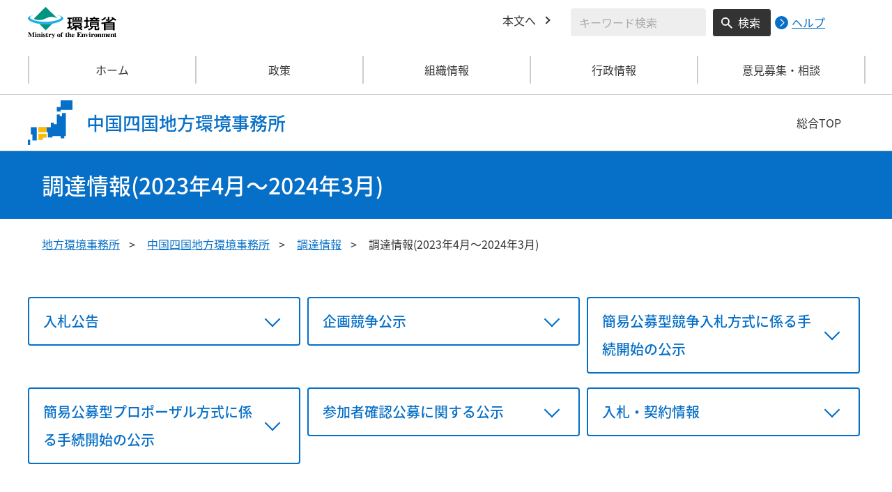

--- FILE ---
content_type: text/html
request_url: https://chushikoku.env.go.jp/procure/2023/index.html
body_size: 4576
content:
<!DOCTYPE html>
<html xmlns="http://www.w3.org/1999/xhtml" lang="ja" xml:lang="ja">
<head>
  <meta http-equiv="X-UA-Compatible" content="IE=edge" />
  <meta charset="UTF-8" />
  <meta name="viewport" content="width=device-width, initial-scale=1" />
  <meta name="format-detection" content="telephone=no" />
  <!-- title, description, keywords -->
  <title>調達情報(2023年4月～2024年3月) | 中国四国地方環境事務所 | 環境省</title>
  <meta name="description" content="" />
  <meta name="keywords" content="" />
  <!-- ogp -->
  <meta property="og:title" content="調達情報(2023年4月～2024年3月)" />
  <meta property="og:type" content="article" />
  <meta property="og:url" content="https://chushikoku.env.go.jp/procure/2023/index.html" />
  <meta property="og:site_name" content="環境省" />
    <meta property="og:description" content="環境省のホームページです。環境省の政策、報道発表、審議会、所管法令、環境白書、各種手続などの情報を掲載しています。" />
  <meta property="og:locale" content="ja_JP" />
  <meta property="og:image" content="https://www.env.go.jp/content/000078974.jpg" />
  <meta name="twitter:image" content="https://www.env.go.jp/content/000078974.jpg" />
  <meta name="twitter:card" content="summary_large_image">
  <meta name="twitter:site" content="@Kankyo_Jpn" />
  <!-- favicon -->
  <link rel="shortcut icon" href="#" type="image/x-icon" />
  <link rel="apple-touch-icon" href="#" sizes="180x180" />
  <link rel="icon" type="image/png" href="#" sizes="256x256" />
  <!-- css -->
  <link rel="stylesheet" href="/css/region_style.css" media="all" />
  <link rel="stylesheet" href="/css/region_print.css" media="print" />
  <link rel="stylesheet" href="/css/region_aly.css" />
</head>
<body class="l-body">
  <header class="c-header">
    <div class="l-header">
      <div class="c-header__logo">
        <a href="https://www.env.go.jp">
          <img src="/content/000000533.svg" alt="環境省ロゴ" />
        </a>
      </div>
      <ul class="c-header__menu">
        <li class="c-header__menu__item">
          <a href="#main" class="c-header__menu__link">本文へ</a>
        </li>
        <li class="c-header__menu__search-wrap">
          <div class="c-header__menu__search">
            <form class="cse-search-box" action="/search/search_result.html">
              <input type="hidden" name="cx" value="003400915082829768606:wiib6pxwlwc" />
              <input type="hidden" name="ie" value="UTF-8" />
              <input type="text" name="q" size="31" class="c-header__menu__search__input" aria-label="検索文字列入力" title="検索を行いたい文字列を入力してください。" placeholder="キーワード検索" />
              <button type="submit" name="sa" value=" " class="c-header__menu__search__button" aria-label="検索実行ボタン" title="検索を実行する"> 検索 </button>
            </form>
            <div class="c-header__menu__search__help">
              <a href="https://www.env.go.jp/notice-search.html">
                <img src="/content/000000592.svg" alt="検索ヘルプページリンク">
                <p>ヘルプ</p>
              </a>
            </div>
          </div>
        </li>
      </ul>
    </div>
  </header>
  <button type="button" class="c-ham-button c-hamburger js-button-hamburger " aria-controls="js-global-nav" aria-expanded="false">
    <span class="c-hamburger__line">
      <span class="u-visually-hidden"> ナビゲーションを開閉する </span>
    </span>
  </button>
  <nav class="c-global-nav " id="js-global-nav" aria-hidden="false">
    <ul class="c-global-nav__list">
      <li class="c-global-nav__item c-global-nav__item--home">
        <a href="https://chushikoku.env.go.jp" class="c-global-nav__summary c-global-nav__summary--home">ホーム</a>
      </li>
      <li class="c-global-nav__item">
        <details class="c-global-nav__details">
          <summary class="c-global-nav__summary js-global-nav-accordion">
            <span class="c-global-nav__summary__content">
              <span class="c-global-nav__accordion-button"></span>
              <span class="c-global-nav__accordion-text">政策</span>
            </span>
          </summary>
          <div class="c-global-nav__sub">
            <div class="c-global-nav__sub__inner">
              <ul class="c-global-nav__sub__list">
                <li class="c-global-nav__sub__item"><a href="https://chushikoku.env.go.jp/zerocarbon/index.html" class="c-global-nav__sub__link"> 地域脱炭素 </a></li>
                <li class="c-global-nav__sub__item"><a href="https://chushikoku.env.go.jp/recycle/index.html" class="c-global-nav__sub__link"> 資源循環 </a></li>
                <li class="c-global-nav__sub__item"><a href="https://chushikoku.env.go.jp/earth/index.html" class="c-global-nav__sub__link"> 環境保全対策 </a></li>
                <li class="c-global-nav__sub__item"><a href="https://chushikoku.env.go.jp/nature/index.html" class="c-global-nav__sub__link"> 自然環境の保護管理 </a></li>
                <li class="c-global-nav__sub__item"><a href="https://chushikoku.env.go.jp/wildlife/index.html" class="c-global-nav__sub__link"> 野生生物の保護管理 </a></li>
                <li class="c-global-nav__sub__item"><a href="https://chushikoku.env.go.jp/nature2/index.html" class="c-global-nav__sub__link"> 自然環境の整備 </a></li>
              </ul>
            </div>
          </div>
        </details>
      </li>
      <li class="c-global-nav__item">
        <details class="c-global-nav__details">
          <summary class="c-global-nav__summary js-global-nav-accordion">
            <span class="c-global-nav__summary__content">
              <span class="c-global-nav__accordion-button"></span>
              <span class="c-global-nav__accordion-text">組織情報</span>
            </span>
          </summary>
          <div class="c-global-nav__sub">
            <div class="c-global-nav__sub__inner">
              <ul class="c-global-nav__sub__list">
                <li class="c-global-nav__sub__item"><a href="https://chushikoku.env.go.jp/about.html" class="c-global-nav__sub__link"> 事務所案内 </a></li>
                <li class="c-global-nav__sub__item"><a href="https://chushikoku.env.go.jp/list.html" class="c-global-nav__sub__link"> 所轄事務所一覧 </a></li>
                <li class="c-global-nav__sub__item"><a href="https://chushikoku.env.go.jp/park.html" class="c-global-nav__sub__link"> 管内の国立公園 </a></li>
              </ul>
            </div>
          </div>
        </details>
      </li>
      <li class="c-global-nav__item">
        <details class="c-global-nav__details">
          <summary class="c-global-nav__summary js-global-nav-accordion">
            <span class="c-global-nav__summary__content">
              <span class="c-global-nav__accordion-button"></span>
              <span class="c-global-nav__accordion-text">行政情報</span>
            </span>
          </summary>
          <div class="c-global-nav__sub">
            <div class="c-global-nav__sub__inner">
              <ul class="c-global-nav__sub__list">
                <li class="c-global-nav__sub__item"><a href="https://chushikoku.env.go.jp/procure/index.html" class="c-global-nav__sub__link"> 調達情報 </a></li>
                <li class="c-global-nav__sub__item"><a href="https://chushikoku.env.go.jp/procedure/index.html" class="c-global-nav__sub__link"> 各種申請手続 </a></li>
                <li class="c-global-nav__sub__item"><a href="https://chushikoku.env.go.jp/press.html" class="c-global-nav__sub__link"> 報道発表資料 </a></li>
              </ul>
            </div>
          </div>
        </details>
      </li>
      <li class="c-global-nav__item">
        <details class="c-global-nav__details">
          <summary class="c-global-nav__summary js-global-nav-accordion">
            <span class="c-global-nav__summary__content">
              <span class="c-global-nav__accordion-button"></span>
              <span class="c-global-nav__accordion-text">意見募集・相談</span>
            </span>
          </summary>
          <div class="c-global-nav__sub">
            <div class="c-global-nav__sub__inner">
              <ul class="c-global-nav__sub__list">
                <li class="c-global-nav__sub__item"><a href="https://chushikoku.env.go.jp/opinion.html" class="c-global-nav__sub__link"> 意見募集・相談 </a></li>
              </ul>
            </div>
          </div>
        </details>
      </li>
    </ul>
    <div class="c-global-nav__sp__search-wrap">
      <div class="c-header__menu__search">
        <form class="cse-search-box" action="/search/search_result.html">
          <input type="hidden" name="cx" value="003400915082829768606:wiib6pxwlwc" />
          <input type="hidden" name="ie" value="UTF-8" />
          <input type="text" name="q" size="31" class="c-header__menu__search__input" aria-label="検索文字列入力" title="検索を行いたい文字列を入力してください。" placeholder="キーワード検索" />
          <button type="submit" name="sa" value=" " class="c-header__menu__search__button" aria-label="検索実行ボタン" title="検索を実行する"> 検索 </button>
        </form>
        <div class="c-header__menu__search__help">
          <a href="https://www.env.go.jp/notice-search.html">
            <img src="/content/000000592.svg" alt="検索ヘルプページリンク">
            <p>ヘルプ</p>
          </a>
        </div>
      </div>
    </div>
    <button type="button" class="c-global-nav__close-button js-global-nav-close" aria-controls="js-global-nav" aria-expanded="true"> 閉じる </button>
  </nav>
  <div class="c-overlay js-overlay"></div>
  <div class="c-office">
    <div class="l-content-lg">
      <div class="c-office__content">
        <div class="c-office__title">
          <div class="c-office__title__img">
            <img src="/content/000000540.svg" alt="中国四国地方のアイコン" />
          </div>
          <p class="c-office__title__text"> 中国四国地方環境事務所 </p>
        </div>
        <div class="c-office__link-list">
          <a href="https://www.env.go.jp/region/" class="c-office__link">総合TOP</a>
        </div>
      </div>
    </div>
  </div>
  <main id="main">
    <div class="c-title">
      <div class="l-content-lg">
        <h1 class="c-title__text">調達情報(2023年4月～2024年3月)</h1>
      </div>
    </div><!-- /.c-title -->
    <div class="l-content-lg">
      <ul class="c-breadcrumb">
        <li class="c-breadcrumb__item">
          <a href="https://www.env.go.jp/region/index.html" class="c-breadcrumb__link">地方環境事務所</a>
        </li>
        <li class="c-breadcrumb__item">
          <a href="/index.html" class="c-breadcrumb__link">中国四国地方環境事務所</a>
        </li>
        <li class="c-breadcrumb__item">
          <a href="/procure/index.html" class="c-breadcrumb__link">調達情報</a>
        </li>
        <li class="c-breadcrumb__item">
          <span class="c-breadcrumb__current">調達情報(2023年4月～2024年3月)</span>
        </li>
      </ul><!-- /.c-breadcrumb -->
      <div class="l-global-container">
        <div class="c-component">
          <div class="c-component__block">
            <ul class="c-anchor">
              <li class="c-anchor__list">
                <a href="#d1" class="c-anchor__link">入札公告</a>
              </li>
              <li class="c-anchor__list">
                <a href="#d2" class="c-anchor__link">企画競争公示</a>
              </li>
              <li class="c-anchor__list">
                <a href="#d3" class="c-anchor__link">簡易公募型競争入札方式に係る手続開始の公示</a>
              </li>
              <li class="c-anchor__list">
                <a href="#d4" class="c-anchor__link">簡易公募型プロポーザル方式に係る手続開始の公示</a>
              </li>
              <li class="c-anchor__list">
                <a href="#d5" class="c-anchor__link">参加者確認公募に関する公示</a>
              </li>
              <li class="c-anchor__list">
                <a href="#d6" class="c-anchor__link">入札・契約情報</a>
              </li>
            </ul>
          </div>
          <div id="d1" class="c-component__block">
            <h2 class="c-heading-secondary c-heading-secondary--only">
              入札公告
            </h2>
            <ul class="c-icon-list c-icon-list--triangle">
              <li class="c-icon-list__item">
                <a href="/procure/procure_00111.html" class="c-icon-list__link" >令和４年度（繰越）瀬戸内海国立公園地家室園地休憩所物品購入</a>
                <span class="c-icon-list__text">[2023.11.28～2023.12.19]</span>
                <br /><em class="c-icon-list__text c-icon-list__text--color c-font-normal">12/12質問回答を掲載します。</em> 
</li>
              <li class="c-icon-list__item">
                <a href="/procure/procure_00105.html" class="c-icon-list__link" >令和５年度大山隠岐国立公園におけるストーリー構築のための観光資源価値調査 等業務［総合評価落札方式］</a>
                <span class="c-icon-list__text">[2023.08.23～2023.09.28]</span>
                <br /><em class="c-icon-list__text c-icon-list__text--color c-font-normal">9/6質問回答を掲載します。</em> 
</li>
              <li class="c-icon-list__item">
                <a href="/procure/procure_00099.html" class="c-icon-list__link" >令和5年度マリンワーカー事業（宿毛市・大月町周辺海域オニヒトデ駆除対策業務）</a>
                <span class="c-icon-list__text">[2023.06.21～2023.05.31]</span>
</li>
              <li class="c-icon-list__item">
                <a href="/procure/procure_00097.html" class="c-icon-list__link" >令和５年度グリーンワーカー事業（瀬戸内海国立公園大久野島の利用のあり方に関する会議開催支援業務）</a>
                <span class="c-icon-list__text">[2023.06.12～2023.06.27]</span>
</li>
              <li class="c-icon-list__item">
                <a href="/procure/procure_00095.html" class="c-icon-list__link" >令和５年度グリーンワーカー事業（大山隠岐国立公園における生物多様性保全のための外来種駆除、巡視及び清掃等業務）</a>
                <span class="c-icon-list__text">[2023.06.08～2023.06.26]</span>
</li>
              <li class="c-icon-list__item">
                <a href="/procure/procure_00092.html" class="c-icon-list__link" >令和５年度希少淡水魚保護のための外来魚防除・会議支援業務</a>
                <span class="c-icon-list__text">[2023.06.06～2023.06.23]</span>
</li>
              <li class="c-icon-list__item">
                <a href="/procure/procure_00091.html" class="c-icon-list__link" >令和４年度(補正繰越)大山隠岐国立公園蒜山野営場外支障木伐採事業</a>
                <span class="c-icon-list__text">[2023.05.23～2023.06.09]</span>
</li>
              <li class="c-icon-list__item">
                <a href="/procure/procure_00090.html" class="c-icon-list__link" >令和5年度マリンワーカー事業（竜串海域公園地区保全対策業務）</a>
                <span class="c-icon-list__text">[2023.05.16～2023.05.31]</span>
</li>
            </ul>

        </div>
          <div id="d2" class="c-component__block">
            <h2 class="c-heading-secondary c-heading-secondary--only">
              企画競争公示
            </h2>
<div class="wysiwyg">
公示はありません。
</div>

        </div>
          <div id="d3" class="c-component__block">
            <h2 class="c-heading-secondary c-heading-secondary--only">
              簡易公募型競争入札方式に係る手続開始の公示
            </h2>
<div class="wysiwyg">
公示はありません。
</div>

        </div>
          <div id="d4" class="c-component__block">
            <h2 class="c-heading-secondary c-heading-secondary--only">
              簡易公募型プロポーザル方式に係る手続開始の公示
            </h2>
<div class="wysiwyg">
公示はありません。
</div>

        </div>
          <div id="d5" class="c-component__block">
            <h2 class="c-heading-secondary c-heading-secondary--only">
              参加者確認公募に関する公示
            </h2>
<div class="wysiwyg">
公示はありません。
</div>

        </div>
          <div id="d6" class="c-component__block">
            <h2 class="c-heading-secondary c-heading-secondary--only">
              入札・契約情報
            </h2>
            <ul class="c-icon-list c-icon-list--triangle">
              <li class="c-icon-list__item">
                <a href="/procure/procure_00116.html" class="c-icon-list__link" >中国四国地方環境事務所が発注する契約案件の競争参加に関するアンケート調査について</a>
                <span class="c-icon-list__text">[2024.01.19～2099.03.31]</span>
</li>
            </ul>

        </div>
          <div class="c-component__block">
            <h4 class="c-heading-quaternary c-heading-quaternary--only">年度別一覧</h4>
            <dl class="c-table-year">
              <dt>年度</dt>
              <dd>
                <ul class="c-table-year__col">
                  <li class="c-table-year__col__item">
                    <a href="/procure/2025/index.html" class="c-table-year__col__link">2025年度</a>
                  </li>
                  <li class="c-table-year__col__item">
                    <a href="/procure/2024/index.html" class="c-table-year__col__link">2024年度</a>
                  </li>
                  <li class="c-table-year__col__item">
                    <span class="c-table-year__col__link is-current">2023年度</span>
                  </li>
                  <li class="c-table-year__col__item">
                    <a href="/procure/2022/index.html" class="c-table-year__col__link">2022年度</a>
                  </li>
                  <li class="c-table-year__col__item">
                    <a href="/procure/2021/index.html" class="c-table-year__col__link">2021年度</a>
                  </li>
                  <li class="c-table-year__col__item">
                    <a href="/procure/2020/index.html" class="c-table-year__col__link">2020年度</a>
                  </li>
                  <li class="c-table-year__col__item">
                    <a href="/procure/2019/index.html" class="c-table-year__col__link">2019年度</a>
                  </li>
                  <li class="c-table-year__col__item">
                    <a href="/procure/2018/index.html" class="c-table-year__col__link">2018年度</a>
                  </li>
                  <li class="c-table-year__col__item">
                    <a href="/procure/2017/index.html" class="c-table-year__col__link">2017年度</a>
                  </li>
                  <li class="c-table-year__col__item">
                    <a href="/procure/2016/index.html" class="c-table-year__col__link">2016年度</a>
                  </li>
                  <li class="c-table-year__col__item">
                    <a href="/procure/2015/index.html" class="c-table-year__col__link">2015年度</a>
                  </li>
                  <li class="c-table-year__col__item">
                    <a href="/procure/2014/index.html" class="c-table-year__col__link">2014年度</a>
                  </li>
                  <li class="c-table-year__col__item">
                    <a href="/procure/2013/index.html" class="c-table-year__col__link">2013年度</a>
                  </li>
                </ul>
              </dd>
            </dl>
          </div>


        </div><!-- /.c-component -->
      </div><!-- /.l-global-container -->
    </div><!-- /.l-content-lg -->
  </main><!-- /main -->
  <div class="l-content-lg">
    <div class="c-page-top">
      <button type="button" class="c-page-top__block js-page-top">
        <span class="c-page-top__text">ページ先頭へ</span>
      </button>
    </div>
  </div>
  <footer class="c-footer">
    <div class="l-content-lg">
      <nav class="c-footer__nav">
        <div class="c-footer__block">
          <div class="c-footer__head">
            <span class="c-footer__heading">
              <a href="https://www.env.go.jp/region/index.html" class="c-footer__heading__link c-footer__heading__link--home">総合トップ</a>
            </span>
          </div>
        </div><!-- /.c-footer__block -->
        <div class="c-footer__block">
          <div class="c-footer__head">
            <span class="c-footer__heading">
              <a href="https://chushikoku.env.go.jp/" class="c-footer__heading__link c-footer__heading__link--home">中国四国地方環境事務所</a>
            </span>
          </div>
        </div><!-- /.c-footer__block -->
        <div class="c-footer__block">
          <div class="c-footer__head">
            <span class="c-footer__heading">
              <a href="https://www.env.go.jp" class="c-footer__heading__link c-footer__heading__link--home">ホーム</a>
            </span>
          </div>
        </div><!-- /.c-footer__block -->
        <details class="c-footer__block">
          <summary class="c-footer__head">
            <span class="c-footer__head__content">
              <span class="c-footer__accordion-button"></span>
              <span class="c-footer__heading">政策</span>
            </span>
          </summary>
          <div class="c-footer__body">
            <ul class="c-footer__list">
              <li class="c-footer__item"><a href="https://chushikoku.env.go.jp/zerocarbon/index.html" class="c-footer__link"> 地域脱炭素 </a></li>
              <li class="c-footer__item"><a href="https://chushikoku.env.go.jp/recycle/index.html" class="c-footer__link"> 資源循環 </a></li>
              <li class="c-footer__item"><a href="https://chushikoku.env.go.jp/earth/index.html" class="c-footer__link"> 環境保全対策 </a></li>
              <li class="c-footer__item"><a href="https://chushikoku.env.go.jp/nature/index.html" class="c-footer__link"> 自然環境の保護管理 </a></li>
              <li class="c-footer__item"><a href="https://chushikoku.env.go.jp/wildlife/index.html" class="c-footer__link"> 野生生物の保護管理 </a></li>
              <li class="c-footer__item"><a href="https://chushikoku.env.go.jp/nature2/index.html" class="c-footer__link"> 自然環境の整備 </a></li>
            </ul>
          </div>
        </details><!-- /.c-footer__block -->
        <details class="c-footer__block">
          <summary class="c-footer__head">
            <span class="c-footer__head__content">
              <span class="c-footer__accordion-button"></span>
              <span class="c-footer__heading">組織情報</span>
            </span>
          </summary>
          <div class="c-footer__body">
            <ul class="c-footer__list">
              <li class="c-footer__item"><a href="https://chushikoku.env.go.jp/about.html" class="c-footer__link"> 事務所案内 </a></li>
              <li class="c-footer__item"><a href="https://chushikoku.env.go.jp/list.html" class="c-footer__link"> 所轄事務所一覧 </a></li>
              <li class="c-footer__item"><a href="https://chushikoku.env.go.jp/park.html" class="c-footer__link"> 管内の国立公園 </a></li>
            </ul>
          </div>
        </details><!-- /.c-footer__block -->
        <details class="c-footer__block">
          <summary class="c-footer__head">
            <span class="c-footer__head__content">
              <span class="c-footer__accordion-button"></span>
              <span class="c-footer__heading">行政情報</span>
            </span>
          </summary>
          <div class="c-footer__body">
            <ul class="c-footer__list">
              <li class="c-footer__item"><a href="https://chushikoku.env.go.jp/procure/index.html" class="c-footer__link"> 調達情報 </a></li>
              <li class="c-footer__item"><a href="https://chushikoku.env.go.jp/procedure/index.html" class="c-footer__link"> 各種申請手続 </a></li>
              <li class="c-footer__item"><a href="https://chushikoku.env.go.jp/press.html" class="c-footer__link"> 報道発表資料 </a></li>
            </ul>
          </div>
        </details><!-- /.c-footer__block -->
        <details class="c-footer__block">
          <summary class="c-footer__head">
            <span class="c-footer__head__content">
              <span class="c-footer__accordion-button"></span>
              <span class="c-footer__heading">意見募集・相談</span>
            </span>
          </summary>
          <div class="c-footer__body">
            <ul class="c-footer__list">
              <li class="c-footer__item"><a href="https://chushikoku.env.go.jp/opinion.html" class="c-footer__link"> 意見募集・相談 </a></li>
            </ul>
          </div>
        </details><!-- /.c-footer__block -->
      </nav><!-- /.c-footer__nav -->
      <div class="c-footer__link-block">
        <ul class="c-footer__button-block">
          <li class="c-footer__button-block__item">
            <a href="https://chushikoku.env.go.jp/sitemap.html" class="c-footer__button-block__button">サイトマップ</a>
          </li>
          <li class="c-footer__button-block__item">
            <a href="https://chushikoku.env.go.jp/link/index.html" class="c-footer__button-block__button">関連リンク一覧</a>
          </li>
        </ul>
        <ul class="c-footer__sns-block">
          <li class="c-footer__sns-block__item">
            <a href="https://www.env.go.jp/info/sns/facebook.html" class="c-footer__sns-block__link"><img src="/content/000000549.svg" alt="環境省公式Facebook" /></a>
          </li>
          <li class="c-footer__sns-block__item">
            <a href="https://www.env.go.jp/info/sns/twitter.html" class="c-footer__sns-block__link"><img src="/content/000169623.svg" alt="環境省公式X" /></a>
          </li>
          <li class="c-footer__sns-block__item">
            <a href="https://www.youtube.com/kankyosho" class="c-footer__sns-block__link"><img src="/content/000000554.svg" alt="環境省公式YouTubeチャンネル" /></a>
          </li>
        </ul>
      </div>
      <address class="c-footer__address">
        <div class="c-footer__address__content">
          <figure class="c-footer__address__img">
            <img src="/content/000000561.svg" alt="中国四国地方のアイコン" />
          </figure>
          <p class="c-footer__address__text"> 環境省（法人番号1000012110001）<br /> 〒700-0907 岡山市北区下石井1-4-1 岡山第2合同庁舎11階　<br class="u-visible-md u-visible-sm" />TEL 086-223-1577 </p>
        </div>
      </address>
    </div>
    <small class="c-footer__copy" lang="en" xml:lang="en"> Copyright &copy;Ministry of the Environment, Japan. All Rights Reserved. </small>
  </footer><!-- /.c-footer -->
  <!-- plugin -->
  <script src="/js/region_jquery.min.js"></script>
  <!-- js -->
  <script src="/js/region_common.js"></script>

</body>
</html>

--- FILE ---
content_type: image/svg+xml
request_url: https://chushikoku.env.go.jp/content/000000561.svg
body_size: 481
content:
<svg xmlns="http://www.w3.org/2000/svg" width="64" height="64" viewBox="0 0 64 64">
  <g id="地図アイコン" transform="translate(13440 -13150)">
    <path id="全体" d="M0,64V57H3v7Zm14-7V49H27v5H20v3ZM6,57V49H4V39h8V57Zm41-2V52H35v2H29V47H14V39H33V33h4v2h4V20h5v2h3V18h5V52H52v3ZM42,16V10h5V0H64V14H47v2Z" transform="translate(-13440 13150)" fill="#fff"/>
    <g id="中国四国">
      <path id="背景" d="M0,18V10H13v5H6v3ZM0,8V0H13V8Z" transform="translate(-13426 13189)" fill="#fff"/>
      <path id="黄色" d="M0,18V10H13v5H6v3ZM0,8V0H13V8Z" transform="translate(-13426 13189)" fill="#fb0"/>
    </g>
  </g>
</svg>


--- FILE ---
content_type: image/svg+xml
request_url: https://chushikoku.env.go.jp/content/000000540.svg
body_size: 480
content:
<svg xmlns="http://www.w3.org/2000/svg" width="60" height="60" viewBox="0 0 60 60">
  <g id="地図アイコン" transform="translate(13437 -13151)">
    <path id="全体" d="M3,61V54H6v7Zm6-6V47H7V37h8V55Zm8-1V46H28v5H23v3Zm30-2V49H36v2H30V44H17V37H34V31h4v2h4V20h4v2h3V18h5V49H52v3ZM42,16V10h5V1H63V14H47v2Z" transform="translate(-13440 13150)" fill="#066fc7"/>
    <g id="中国四国">
      <path id="背景" d="M2,17V9H13v5H8v3ZM2,7V0H13V7Z" transform="translate(-13425 13187)" fill="#fff"/>
      <path id="黄色" d="M2,17V9H13v5H8v3ZM2,7V0H13V7Z" transform="translate(-13425 13187)" fill="#fb0"/>
    </g>
  </g>
</svg>
